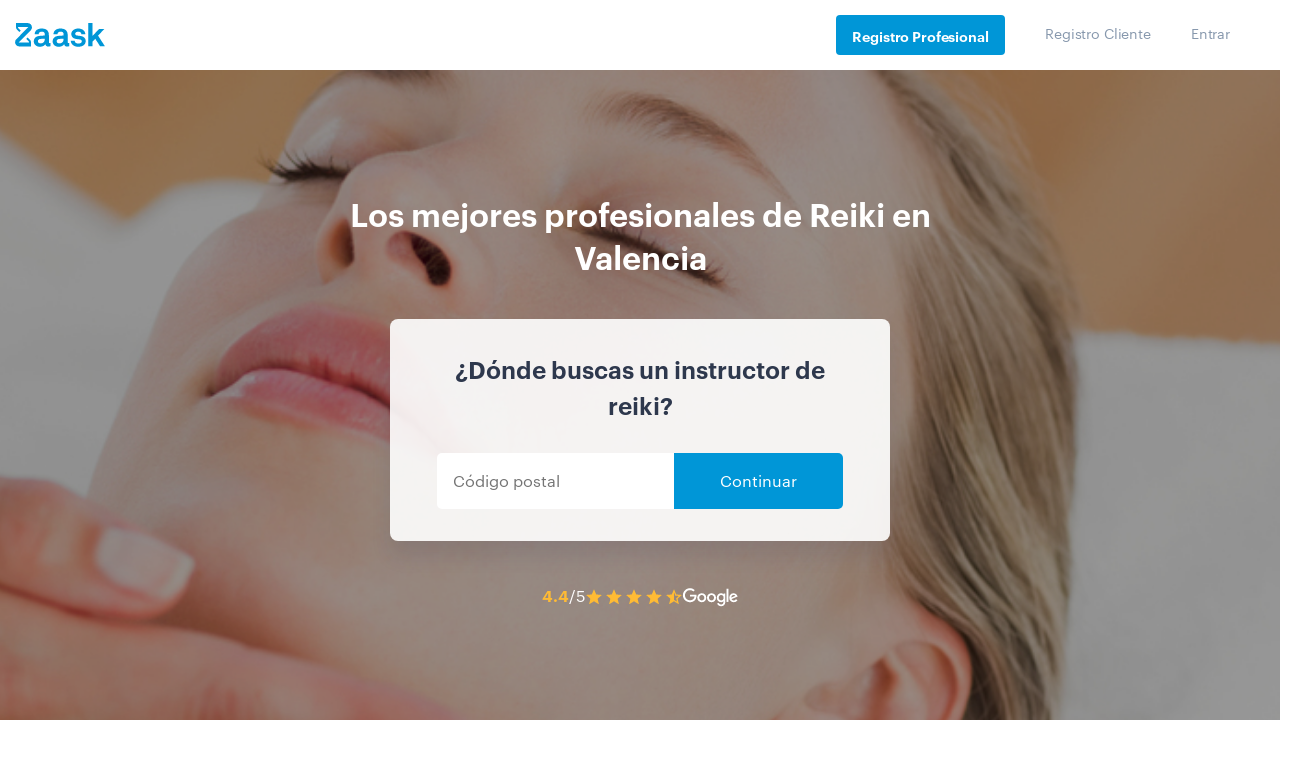

--- FILE ---
content_type: application/x-javascript
request_url: https://consentcdn.cookiebot.com/consentconfig/2f02ae25-52d0-412a-8de0-d92b1987361d/zaask.es/configuration.js
body_size: 179
content:
CookieConsent.configuration.tags.push({id:185560000,type:"script",tagID:"",innerHash:"",outerHash:"",tagHash:"6683469749751",url:"https://consent.cookiebot.com/uc.js",resolvedUrl:"https://consent.cookiebot.com/uc.js",cat:[1]});CookieConsent.configuration.tags.push({id:185560002,type:"script",tagID:"",innerHash:"",outerHash:"",tagHash:"10570001913986",url:"",resolvedUrl:"",cat:[4]});CookieConsent.configuration.tags.push({id:185560004,type:"script",tagID:"",innerHash:"",outerHash:"",tagHash:"11523713093186",url:"https://www.zaask.es/_next/static/chunks/commons.0d0e642b4d0efcf3313e.js",resolvedUrl:"https://www.zaask.es/_next/static/chunks/commons.0d0e642b4d0efcf3313e.js",cat:[1,2]});CookieConsent.configuration.tags.push({id:185560005,type:"script",tagID:"",innerHash:"",outerHash:"",tagHash:"8084999489941",url:"",resolvedUrl:"",cat:[1,5]});CookieConsent.configuration.tags.push({id:185560006,type:"script",tagID:"",innerHash:"",outerHash:"",tagHash:"3708136953931",url:"",resolvedUrl:"",cat:[5]});CookieConsent.configuration.tags.push({id:185560007,type:"script",tagID:"",innerHash:"",outerHash:"",tagHash:"13255424313782",url:"https://www.zaask.es/_next/static/BcARAJz49Mx0W3kOxYCB4/pages/auth/register.js",resolvedUrl:"https://www.zaask.es/_next/static/BcARAJz49Mx0W3kOxYCB4/pages/auth/register.js",cat:[1]});